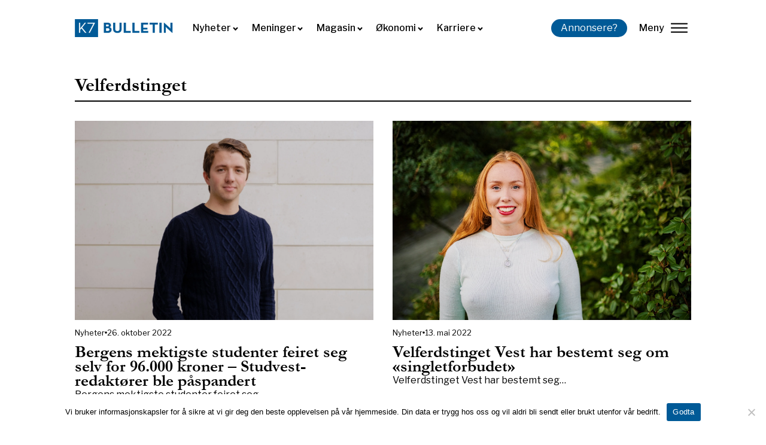

--- FILE ---
content_type: text/html; charset=UTF-8
request_url: https://k7bulletin.no/tag/velferdstinget/
body_size: 16109
content:
<!DOCTYPE html>
<html dir="ltr" lang="nb-NO" prefix="og: https://ogp.me/ns#" >
<head>
<meta charset="UTF-8">
<meta name="viewport" content="width=device-width, initial-scale=1.0">
<!-- WP_HEAD() START -->
<link rel="preload" as="style" href="https://fonts.googleapis.com/css?family=Libre+Franklin:100,200,300,500,600,700,800,900,regular,|garamond-bold:100,200,300,400,500,600,700,800,900" >
<link rel="stylesheet" href="https://fonts.googleapis.com/css?family=Libre+Franklin:100,200,300,500,600,700,800,900,regular,|garamond-bold:100,200,300,400,500,600,700,800,900">
	<style>img:is([sizes="auto" i], [sizes^="auto," i]) { contain-intrinsic-size: 3000px 1500px }</style>
	
		<!-- All in One SEO 4.7.9.1 - aioseo.com -->
	<meta name="robots" content="max-image-preview:large" />
	<meta name="google-site-verification" content="gtuhRZoes03vGSQZLRZ8YhdgwrgSviscoIgP2WfWVhc" />
	<link rel="canonical" href="https://k7bulletin.no/tag/velferdstinget/" />
	<meta name="generator" content="All in One SEO (AIOSEO) 4.7.9.1" />
		<script type="application/ld+json" class="aioseo-schema">
			{"@context":"https:\/\/schema.org","@graph":[{"@type":"BreadcrumbList","@id":"https:\/\/k7bulletin.no\/tag\/velferdstinget\/#breadcrumblist","itemListElement":[{"@type":"ListItem","@id":"https:\/\/k7bulletin.no\/#listItem","position":1,"name":"Home","item":"https:\/\/k7bulletin.no\/","nextItem":{"@type":"ListItem","@id":"https:\/\/k7bulletin.no\/tag\/velferdstinget\/#listItem","name":"Velferdstinget"}},{"@type":"ListItem","@id":"https:\/\/k7bulletin.no\/tag\/velferdstinget\/#listItem","position":2,"name":"Velferdstinget","previousItem":{"@type":"ListItem","@id":"https:\/\/k7bulletin.no\/#listItem","name":"Home"}}]},{"@type":"CollectionPage","@id":"https:\/\/k7bulletin.no\/tag\/velferdstinget\/#collectionpage","url":"https:\/\/k7bulletin.no\/tag\/velferdstinget\/","name":"Velferdstinget - K7 Bulletin","inLanguage":"nb-NO","isPartOf":{"@id":"https:\/\/k7bulletin.no\/#website"},"breadcrumb":{"@id":"https:\/\/k7bulletin.no\/tag\/velferdstinget\/#breadcrumblist"}},{"@type":"Organization","@id":"https:\/\/k7bulletin.no\/#organization","name":"K7 Bulletin","description":"Uavhengig studentavis ved Norges Handelsh\u00f8yskole","url":"https:\/\/k7bulletin.no\/"},{"@type":"WebSite","@id":"https:\/\/k7bulletin.no\/#website","url":"https:\/\/k7bulletin.no\/","name":"K7 Bulletin","description":"Uavhengig studentavis ved Norges Handelsh\u00f8yskole","inLanguage":"nb-NO","publisher":{"@id":"https:\/\/k7bulletin.no\/#organization"}}]}
		</script>
		<!-- All in One SEO -->


	<!-- This site is optimized with the Yoast SEO plugin v24.5 - https://yoast.com/wordpress/plugins/seo/ -->
	<title>Velferdstinget - K7 Bulletin</title>
	<link rel="canonical" href="https://k7bulletin.no/tag/velferdstinget/" />
	<meta property="og:locale" content="nb_NO" />
	<meta property="og:type" content="article" />
	<meta property="og:title" content="Velferdstinget Arkiver - K7 Bulletin" />
	<meta property="og:url" content="https://k7bulletin.no/tag/velferdstinget/" />
	<meta property="og:site_name" content="K7 Bulletin" />
	<meta name="twitter:card" content="summary_large_image" />
	<script type="application/ld+json" class="yoast-schema-graph">{"@context":"https://schema.org","@graph":[{"@type":"CollectionPage","@id":"https://k7bulletin.no/tag/velferdstinget/","url":"https://k7bulletin.no/tag/velferdstinget/","name":"Velferdstinget Arkiver - K7 Bulletin","isPartOf":{"@id":"https://k7bulletin.no/#website"},"primaryImageOfPage":{"@id":"https://k7bulletin.no/tag/velferdstinget/#primaryimage"},"image":{"@id":"https://k7bulletin.no/tag/velferdstinget/#primaryimage"},"thumbnailUrl":"https://k7bulletin.no/wp-content/uploads/2022/10/Erik-Stolpestad-Foto_Truls-Skram-Lero-Studvest-2-scaled.jpg","breadcrumb":{"@id":"https://k7bulletin.no/tag/velferdstinget/#breadcrumb"},"inLanguage":"nb-NO"},{"@type":"ImageObject","inLanguage":"nb-NO","@id":"https://k7bulletin.no/tag/velferdstinget/#primaryimage","url":"https://k7bulletin.no/wp-content/uploads/2022/10/Erik-Stolpestad-Foto_Truls-Skram-Lero-Studvest-2-scaled.jpg","contentUrl":"https://k7bulletin.no/wp-content/uploads/2022/10/Erik-Stolpestad-Foto_Truls-Skram-Lero-Studvest-2-scaled.jpg","width":2560,"height":1707},{"@type":"BreadcrumbList","@id":"https://k7bulletin.no/tag/velferdstinget/#breadcrumb","itemListElement":[{"@type":"ListItem","position":1,"name":"Hjem","item":"https://k7bulletin.no/"},{"@type":"ListItem","position":2,"name":"Velferdstinget"}]},{"@type":"WebSite","@id":"https://k7bulletin.no/#website","url":"https://k7bulletin.no/","name":"K7 Bulletin","description":"Uavhengig studentavis ved Norges Handelshøyskole","publisher":{"@id":"https://k7bulletin.no/#organization"},"potentialAction":[{"@type":"SearchAction","target":{"@type":"EntryPoint","urlTemplate":"https://k7bulletin.no/?s={search_term_string}"},"query-input":{"@type":"PropertyValueSpecification","valueRequired":true,"valueName":"search_term_string"}}],"inLanguage":"nb-NO"},{"@type":"Organization","@id":"https://k7bulletin.no/#organization","name":"K7 Bulletin","url":"https://k7bulletin.no/","logo":{"@type":"ImageObject","inLanguage":"nb-NO","@id":"https://k7bulletin.no/#/schema/logo/image/","url":"https://k7bulletin.no/wp-content/uploads/2022/03/k7-bulletin-logo-ny-test.webp","contentUrl":"https://k7bulletin.no/wp-content/uploads/2022/03/k7-bulletin-logo-ny-test.webp","width":1040,"height":179,"caption":"K7 Bulletin"},"image":{"@id":"https://k7bulletin.no/#/schema/logo/image/"},"sameAs":["https://www.facebook.com/K7Bulletin","https://www.linkedin.com/company/k7-bulletin/?viewAsMember=true","https://www.instagram.com/k7bulletin/"]}]}</script>
	<!-- / Yoast SEO plugin. -->


<link rel='dns-prefetch' href='//stats.wp.com' />
<link rel="alternate" type="application/rss+xml" title="K7 Bulletin &raquo; strøm" href="https://k7bulletin.no/feed/" />
<link rel="alternate" type="application/rss+xml" title="K7 Bulletin &raquo; kommentarstrøm" href="https://k7bulletin.no/comments/feed/" />
<script id="wpp-js" src="https://k7bulletin.no/wp-content/plugins/wordpress-popular-posts/assets/js/wpp.min.js?ver=7.2.0" data-sampling="0" data-sampling-rate="100" data-api-url="https://k7bulletin.no/wp-json/wordpress-popular-posts" data-post-id="0" data-token="ce0c0c7284" data-lang="0" data-debug="0"></script>
<link rel="alternate" type="application/rss+xml" title="K7 Bulletin &raquo; Velferdstinget stikkord-strøm" href="https://k7bulletin.no/tag/velferdstinget/feed/" />
		<!-- This site uses the Google Analytics by MonsterInsights plugin v9.11.1 - Using Analytics tracking - https://www.monsterinsights.com/ -->
							<script src="//www.googletagmanager.com/gtag/js?id=G-NHVPFLW5RQ"  data-cfasync="false" data-wpfc-render="false" async></script>
			<script data-cfasync="false" data-wpfc-render="false">
				var mi_version = '9.11.1';
				var mi_track_user = true;
				var mi_no_track_reason = '';
								var MonsterInsightsDefaultLocations = {"page_location":"https:\/\/k7bulletin.no\/tag\/velferdstinget\/"};
								if ( typeof MonsterInsightsPrivacyGuardFilter === 'function' ) {
					var MonsterInsightsLocations = (typeof MonsterInsightsExcludeQuery === 'object') ? MonsterInsightsPrivacyGuardFilter( MonsterInsightsExcludeQuery ) : MonsterInsightsPrivacyGuardFilter( MonsterInsightsDefaultLocations );
				} else {
					var MonsterInsightsLocations = (typeof MonsterInsightsExcludeQuery === 'object') ? MonsterInsightsExcludeQuery : MonsterInsightsDefaultLocations;
				}

								var disableStrs = [
										'ga-disable-G-NHVPFLW5RQ',
									];

				/* Function to detect opted out users */
				function __gtagTrackerIsOptedOut() {
					for (var index = 0; index < disableStrs.length; index++) {
						if (document.cookie.indexOf(disableStrs[index] + '=true') > -1) {
							return true;
						}
					}

					return false;
				}

				/* Disable tracking if the opt-out cookie exists. */
				if (__gtagTrackerIsOptedOut()) {
					for (var index = 0; index < disableStrs.length; index++) {
						window[disableStrs[index]] = true;
					}
				}

				/* Opt-out function */
				function __gtagTrackerOptout() {
					for (var index = 0; index < disableStrs.length; index++) {
						document.cookie = disableStrs[index] + '=true; expires=Thu, 31 Dec 2099 23:59:59 UTC; path=/';
						window[disableStrs[index]] = true;
					}
				}

				if ('undefined' === typeof gaOptout) {
					function gaOptout() {
						__gtagTrackerOptout();
					}
				}
								window.dataLayer = window.dataLayer || [];

				window.MonsterInsightsDualTracker = {
					helpers: {},
					trackers: {},
				};
				if (mi_track_user) {
					function __gtagDataLayer() {
						dataLayer.push(arguments);
					}

					function __gtagTracker(type, name, parameters) {
						if (!parameters) {
							parameters = {};
						}

						if (parameters.send_to) {
							__gtagDataLayer.apply(null, arguments);
							return;
						}

						if (type === 'event') {
														parameters.send_to = monsterinsights_frontend.v4_id;
							var hookName = name;
							if (typeof parameters['event_category'] !== 'undefined') {
								hookName = parameters['event_category'] + ':' + name;
							}

							if (typeof MonsterInsightsDualTracker.trackers[hookName] !== 'undefined') {
								MonsterInsightsDualTracker.trackers[hookName](parameters);
							} else {
								__gtagDataLayer('event', name, parameters);
							}
							
						} else {
							__gtagDataLayer.apply(null, arguments);
						}
					}

					__gtagTracker('js', new Date());
					__gtagTracker('set', {
						'developer_id.dZGIzZG': true,
											});
					if ( MonsterInsightsLocations.page_location ) {
						__gtagTracker('set', MonsterInsightsLocations);
					}
										__gtagTracker('config', 'G-NHVPFLW5RQ', {"forceSSL":"true"} );
										window.gtag = __gtagTracker;										(function () {
						/* https://developers.google.com/analytics/devguides/collection/analyticsjs/ */
						/* ga and __gaTracker compatibility shim. */
						var noopfn = function () {
							return null;
						};
						var newtracker = function () {
							return new Tracker();
						};
						var Tracker = function () {
							return null;
						};
						var p = Tracker.prototype;
						p.get = noopfn;
						p.set = noopfn;
						p.send = function () {
							var args = Array.prototype.slice.call(arguments);
							args.unshift('send');
							__gaTracker.apply(null, args);
						};
						var __gaTracker = function () {
							var len = arguments.length;
							if (len === 0) {
								return;
							}
							var f = arguments[len - 1];
							if (typeof f !== 'object' || f === null || typeof f.hitCallback !== 'function') {
								if ('send' === arguments[0]) {
									var hitConverted, hitObject = false, action;
									if ('event' === arguments[1]) {
										if ('undefined' !== typeof arguments[3]) {
											hitObject = {
												'eventAction': arguments[3],
												'eventCategory': arguments[2],
												'eventLabel': arguments[4],
												'value': arguments[5] ? arguments[5] : 1,
											}
										}
									}
									if ('pageview' === arguments[1]) {
										if ('undefined' !== typeof arguments[2]) {
											hitObject = {
												'eventAction': 'page_view',
												'page_path': arguments[2],
											}
										}
									}
									if (typeof arguments[2] === 'object') {
										hitObject = arguments[2];
									}
									if (typeof arguments[5] === 'object') {
										Object.assign(hitObject, arguments[5]);
									}
									if ('undefined' !== typeof arguments[1].hitType) {
										hitObject = arguments[1];
										if ('pageview' === hitObject.hitType) {
											hitObject.eventAction = 'page_view';
										}
									}
									if (hitObject) {
										action = 'timing' === arguments[1].hitType ? 'timing_complete' : hitObject.eventAction;
										hitConverted = mapArgs(hitObject);
										__gtagTracker('event', action, hitConverted);
									}
								}
								return;
							}

							function mapArgs(args) {
								var arg, hit = {};
								var gaMap = {
									'eventCategory': 'event_category',
									'eventAction': 'event_action',
									'eventLabel': 'event_label',
									'eventValue': 'event_value',
									'nonInteraction': 'non_interaction',
									'timingCategory': 'event_category',
									'timingVar': 'name',
									'timingValue': 'value',
									'timingLabel': 'event_label',
									'page': 'page_path',
									'location': 'page_location',
									'title': 'page_title',
									'referrer' : 'page_referrer',
								};
								for (arg in args) {
																		if (!(!args.hasOwnProperty(arg) || !gaMap.hasOwnProperty(arg))) {
										hit[gaMap[arg]] = args[arg];
									} else {
										hit[arg] = args[arg];
									}
								}
								return hit;
							}

							try {
								f.hitCallback();
							} catch (ex) {
							}
						};
						__gaTracker.create = newtracker;
						__gaTracker.getByName = newtracker;
						__gaTracker.getAll = function () {
							return [];
						};
						__gaTracker.remove = noopfn;
						__gaTracker.loaded = true;
						window['__gaTracker'] = __gaTracker;
					})();
									} else {
										console.log("");
					(function () {
						function __gtagTracker() {
							return null;
						}

						window['__gtagTracker'] = __gtagTracker;
						window['gtag'] = __gtagTracker;
					})();
									}
			</script>
							<!-- / Google Analytics by MonsterInsights -->
		<style id='classic-theme-styles-inline-css'>
/*! This file is auto-generated */
.wp-block-button__link{color:#fff;background-color:#32373c;border-radius:9999px;box-shadow:none;text-decoration:none;padding:calc(.667em + 2px) calc(1.333em + 2px);font-size:1.125em}.wp-block-file__button{background:#32373c;color:#fff;text-decoration:none}
</style>
<link rel='stylesheet' id='cookie-notice-front-css' href='https://k7bulletin.no/wp-content/plugins/cookie-notice/css/front.min.css?ver=2.5.5' media='all' />
<link rel='stylesheet' id='oxygen-css' href='https://k7bulletin.no/wp-content/plugins/oxygen/component-framework/oxygen.css?ver=4.9.1' media='all' />
<link rel='stylesheet' id='uaf_client_css-css' href='https://k7bulletin.no/wp-content/uploads/useanyfont/uaf.css?ver=1740667037' media='all' />
<link rel='stylesheet' id='vlp-public-css' href='https://k7bulletin.no/wp-content/plugins/visual-link-preview/dist/public.css?ver=2.2.6' media='all' />
<script src="https://k7bulletin.no/wp-content/plugins/google-analytics-for-wordpress/assets/js/frontend-gtag.min.js?ver=9.11.1" id="monsterinsights-frontend-script-js" async data-wp-strategy="async"></script>
<script data-cfasync="false" data-wpfc-render="false" id='monsterinsights-frontend-script-js-extra'>var monsterinsights_frontend = {"js_events_tracking":"true","download_extensions":"doc,pdf,ppt,zip,xls,docx,pptx,xlsx","inbound_paths":"[]","home_url":"https:\/\/k7bulletin.no","hash_tracking":"false","v4_id":"G-NHVPFLW5RQ"};</script>
<script id="cookie-notice-front-js-before">
var cnArgs = {"ajaxUrl":"https:\/\/k7bulletin.no\/wp-admin\/admin-ajax.php","nonce":"ab15506677","hideEffect":"fade","position":"bottom","onScroll":false,"onScrollOffset":100,"onClick":false,"cookieName":"cookie_notice_accepted","cookieTime":2592000,"cookieTimeRejected":2592000,"globalCookie":false,"redirection":false,"cache":true,"revokeCookies":false,"revokeCookiesOpt":"automatic"};
</script>
<script src="https://k7bulletin.no/wp-content/plugins/cookie-notice/js/front.min.js?ver=2.5.5" id="cookie-notice-front-js"></script>
<script src="https://k7bulletin.no/wp-includes/js/jquery/jquery.min.js?ver=3.7.1" id="jquery-core-js"></script>
<link rel="https://api.w.org/" href="https://k7bulletin.no/wp-json/" /><link rel="alternate" title="JSON" type="application/json" href="https://k7bulletin.no/wp-json/wp/v2/tags/510" /><link rel="EditURI" type="application/rsd+xml" title="RSD" href="https://k7bulletin.no/xmlrpc.php?rsd" />
<meta name="generator" content="WordPress 6.7.4" />
<style id='script-644a147c89205-css' type='text/css'>
#text_block-25-15631 h2, #text_block-25-15631 h3 {
    font-family: Libre Franklin;
    font-weight: 700;
}
</style>
<meta name="theme-color" content="fff" /><!-- Google tag (gtag.js) -->
<script async src="https://www.googletagmanager.com/gtag/js?id=G-9XD7W08YKC"></script>
<script>
  window.dataLayer = window.dataLayer || [];
  function gtag(){dataLayer.push(arguments);}
  gtag('js', new Date());

  gtag('config', 'G-9XD7W08YKC');
</script>	<style>img#wpstats{display:none}</style>
		            <style id="wpp-loading-animation-styles">@-webkit-keyframes bgslide{from{background-position-x:0}to{background-position-x:-200%}}@keyframes bgslide{from{background-position-x:0}to{background-position-x:-200%}}.wpp-widget-block-placeholder,.wpp-shortcode-placeholder{margin:0 auto;width:60px;height:3px;background:#dd3737;background:linear-gradient(90deg,#dd3737 0%,#571313 10%,#dd3737 100%);background-size:200% auto;border-radius:3px;-webkit-animation:bgslide 1s infinite linear;animation:bgslide 1s infinite linear}</style>
            <style class='wp-fonts-local'>
@font-face{font-family:Inter;font-style:normal;font-weight:300 900;font-display:fallback;src:url('https://k7bulletin.no/wp-content/themes/oxygen-is-not-a-theme/assets/fonts/inter/Inter-VariableFont_slnt,wght.woff2') format('woff2');font-stretch:normal;}
@font-face{font-family:Cardo;font-style:normal;font-weight:400;font-display:fallback;src:url('https://k7bulletin.no/wp-content/themes/oxygen-is-not-a-theme/assets/fonts/cardo/cardo_normal_400.woff2') format('woff2');}
@font-face{font-family:Cardo;font-style:italic;font-weight:400;font-display:fallback;src:url('https://k7bulletin.no/wp-content/themes/oxygen-is-not-a-theme/assets/fonts/cardo/cardo_italic_400.woff2') format('woff2');}
@font-face{font-family:Cardo;font-style:normal;font-weight:700;font-display:fallback;src:url('https://k7bulletin.no/wp-content/themes/oxygen-is-not-a-theme/assets/fonts/cardo/cardo_normal_700.woff2') format('woff2');}
</style>
<link rel="icon" href="https://k7bulletin.no/wp-content/uploads/2022/03/apple-touch-icon-150x150.png" sizes="32x32" />
<link rel="icon" href="https://k7bulletin.no/wp-content/uploads/2022/03/apple-touch-icon.png" sizes="192x192" />
<link rel="apple-touch-icon" href="https://k7bulletin.no/wp-content/uploads/2022/03/apple-touch-icon.png" />
<meta name="msapplication-TileImage" content="https://k7bulletin.no/wp-content/uploads/2022/03/apple-touch-icon.png" />
<link rel='stylesheet' id='oxygen-cache-15618-css' href='//k7bulletin.no/wp-content/uploads/oxygen/css/15618.css?cache=1758049258&#038;ver=6.7.4' media='all' />
<link rel='stylesheet' id='oxygen-cache-15665-css' href='//k7bulletin.no/wp-content/uploads/oxygen/css/15665.css?cache=1740760593&#038;ver=6.7.4' media='all' />
<link rel='stylesheet' id='oxygen-universal-styles-css' href='//k7bulletin.no/wp-content/uploads/oxygen/css/universal.css?cache=1766087995&#038;ver=6.7.4' media='all' />
<!-- END OF WP_HEAD() -->
</head>
<body class="archive tag tag-velferdstinget tag-510 wp-embed-responsive  cookies-not-set oxygen-body" >




						<div id="div_block-98-15618" class="ct-div-block" ><div id="div_block-90-15618" class="ct-div-block" ><div id="div_block-95-15618" class="ct-div-block" ><div id="fancy_icon-110-15618" class="ct-fancy-icon" ><svg id="svg-fancy_icon-110-15618"><use xlink:href="#Ikonericon-Vector-2"></use></svg></div><div id="_rich_text-107-15618" class="oxy-rich-text" ><p>Nyhet! Vi har lansert ny nettside. Del gjerne feedback enten på <a href="mailto:marked@k7bulletin.no">epost</a> eller på Jodel.</p></div></div></div><header id="div_block-82-15618" class="ct-div-block" ><a id="link-2-15618" class="ct-link" href="https://k7bulletin.no/"   ><img  id="image-3-15618" alt="" src="https://k7bulletin.no/wp-content/uploads/2022/03/k7-bulletin-logo-ny-test.webp" class="ct-image"/></a><nav id="_nav_menu-4-15618" class="oxy-nav-menu  oxy-nav-menu-dropdowns oxy-nav-menu-dropdown-arrow" ><div class='oxy-menu-toggle'><div class='oxy-nav-menu-hamburger-wrap'><div class='oxy-nav-menu-hamburger'><div class='oxy-nav-menu-hamburger-line'></div><div class='oxy-nav-menu-hamburger-line'></div><div class='oxy-nav-menu-hamburger-line'></div></div></div></div><div class="menu-primary-menu-container"><ul id="menu-primary-menu" class="oxy-nav-menu-list"><li id="menu-item-15626" class="menu-item menu-item-type-post_type menu-item-object-page menu-item-has-children menu-item-15626"><a href="https://k7bulletin.no/nyheter/">Nyheter</a>
<ul class="sub-menu">
	<li id="menu-item-20642" class="menu-item menu-item-type-custom menu-item-object-custom menu-item-20642"><a href="https://k7bulletin.no/underkategori/nhh/">NHH</a></li>
	<li id="menu-item-20643" class="menu-item menu-item-type-custom menu-item-object-custom menu-item-20643"><a href="https://k7bulletin.no/underkategori/bergen/">Bergen</a></li>
	<li id="menu-item-20644" class="menu-item menu-item-type-custom menu-item-object-custom menu-item-20644"><a href="https://k7bulletin.no/underkategori/norge/">Norge</a></li>
</ul>
</li>
<li id="menu-item-15624" class="menu-item menu-item-type-post_type menu-item-object-page menu-item-has-children menu-item-15624"><a href="https://k7bulletin.no/meninger/">Meninger</a>
<ul class="sub-menu">
	<li id="menu-item-20645" class="menu-item menu-item-type-custom menu-item-object-custom menu-item-20645"><a href="https://k7bulletin.no/underkategori/kommentar/">Kommentar</a></li>
	<li id="menu-item-20646" class="menu-item menu-item-type-custom menu-item-object-custom menu-item-20646"><a href="https://k7bulletin.no/underkategori/leder/">Leder</a></li>
	<li id="menu-item-20647" class="menu-item menu-item-type-custom menu-item-object-custom menu-item-20647"><a href="https://k7bulletin.no/underkategori/leserinnlegg/">Leserinnlegg</a></li>
</ul>
</li>
<li id="menu-item-15625" class="menu-item menu-item-type-post_type menu-item-object-page menu-item-has-children menu-item-15625"><a href="https://k7bulletin.no/magasin/">Magasin</a>
<ul class="sub-menu">
	<li id="menu-item-20648" class="menu-item menu-item-type-custom menu-item-object-custom menu-item-20648"><a href="https://k7bulletin.no/underkategori/kultur/">Kultur</a></li>
	<li id="menu-item-20649" class="menu-item menu-item-type-custom menu-item-object-custom menu-item-20649"><a href="https://k7bulletin.no/underkategori/portrett/">Portrett</a></li>
</ul>
</li>
<li id="menu-item-15627" class="menu-item menu-item-type-post_type menu-item-object-page menu-item-has-children menu-item-15627"><a href="https://k7bulletin.no/okonomi-og-samfunn/">Økonomi</a>
<ul class="sub-menu">
	<li id="menu-item-20650" class="menu-item menu-item-type-custom menu-item-object-custom menu-item-20650"><a href="https://k7bulletin.no/underkategori/politikk/">Politikk</a></li>
	<li id="menu-item-20651" class="menu-item menu-item-type-custom menu-item-object-custom menu-item-20651"><a href="https://k7bulletin.no/underkategori/ledelse/">Ledelse</a></li>
	<li id="menu-item-20652" class="menu-item menu-item-type-custom menu-item-object-custom menu-item-20652"><a href="https://k7bulletin.no/underkategori/samfunn/">Samfunn</a></li>
</ul>
</li>
<li id="menu-item-15650" class="menu-item menu-item-type-post_type menu-item-object-page menu-item-has-children menu-item-15650"><a href="https://k7bulletin.no/karriere/">Karriere</a>
<ul class="sub-menu">
	<li id="menu-item-20653" class="menu-item menu-item-type-custom menu-item-object-custom menu-item-20653"><a href="https://k7bulletin.no/underkategori/student/">Student</a></li>
	<li id="menu-item-20654" class="menu-item menu-item-type-custom menu-item-object-custom menu-item-20654"><a href="https://k7bulletin.no/underkategori/jobb/">Jobb</a></li>
</ul>
</li>
</ul></div></nav><a id="link_button-5-15618" class="ct-link-button k7-btn" href="https://k7bulletin.no/annonsere/"   >Annonsere?</a>
		<div id="-burger-trigger-6-15618" class="oxy-burger-trigger " ><button aria-label="lukk" data-touch="click"  class="hamburger hamburger--slider " type="button"><span class="hamburger-box"><span class="hamburger-inner"></span></span>Meny</button></div>

		</header></div><section id="section-7-15618" class=" ct-section" ><div class="ct-section-inner-wrap"></div></section><section id="section-8-15618" class=" ct-section" ><div class="ct-section-inner-wrap"><div id="new_columns-9-15618" class="ct-new-columns" ><div id="div_block-147-15618" class="ct-div-block" ><div id="code_block-148-15618" class="ct-code-block" ><link href="//maxcdn.bootstrapcdn.com/font-awesome/4.1.0/css/font-awesome.min.css" rel="stylesheet">

<div class="container-search"> 
	<div class="custom-home-search">
		<form role="search" method="get" id="searchform" class="searchform" action="https://k7bulletin.no/">
			<input type="text" placeholder="Søk i K7 Bulletin" value name="s" id="s">
			<button type="submit" class="btn btn-icon">
				<i class="fa fa-search searchIcon"></i>
			</button>
		</form>
	</div>
</div></div><div id="div_block-149-15618" class="ct-div-block" ><div id="div_block-150-15618" class="ct-div-block menu-div" ><a id="link_text-151-15618" class="ct-link-text nav-link-text" href="https://k7bulletin.no/nyheter/"   >Nyheter<br></a><a id="link_text-152-15618" class="ct-link-text nav-link-text" href="https://k7bulletin.no/underkategori/nhh/"   >NHH<br></a><a id="link_text-153-15618" class="ct-link-text nav-link-text" href="https://k7bulletin.no/underkategori/bergen/"   >Bergen<br></a><a id="link_text-154-15618" class="ct-link-text nav-link-text" href="https://k7bulletin.no/underkategori/norge/"   >Norge<br></a></div><div id="div_block-155-15618" class="ct-div-block menu-div" ><a id="link_text-156-15618" class="ct-link-text nav-link-text" href="https://k7bulletin.no/meninger/"   >Meninger</a><a id="link_text-157-15618" class="ct-link-text nav-link-text" href="https://k7bulletin.no/underkategori/kommentar/"   >Kommentar</a><a id="link_text-158-15618" class="ct-link-text nav-link-text" href="https://k7bulletin.no/underkategori/leder/"   >Leder</a><a id="link_text-159-15618" class="ct-link-text nav-link-text" href="https://k7bulletin.no/underkategori/leserinnlegg/"   >Leserinnlegg</a><a id="link_text-160-15618" class="ct-link-text nav-link-text" href="https://k7bulletin.no/underkategori/leserinnlegg/"   >Innlegg<br></a></div><div id="div_block-161-15618" class="ct-div-block menu-div" ><a id="link_text-162-15618" class="ct-link-text nav-link-text" href="https://k7bulletin.no/magasin/"   >Magasin<br></a><a id="link_text-163-15618" class="ct-link-text nav-link-text" href="https://k7bulletin.no/underkategori/kultur/"   >Kultur</a><a id="link_text-164-15618" class="ct-link-text nav-link-text" href="https://k7bulletin.no/underkategori/portrett/"   >Portrett<br></a></div><div id="div_block-165-15618" class="ct-div-block menu-div" ><a id="link_text-166-15618" class="ct-link-text nav-link-text" href="https://k7bulletin.no/okonomi-og-samfunn/"   >Økonomi<br></a><a id="link_text-167-15618" class="ct-link-text nav-link-text" href="https://k7bulletin.no/underkategori/politikk/"   >Politikk</a><a id="link_text-168-15618" class="ct-link-text nav-link-text" href="https://k7bulletin.no/underkategori/ledelse/"   >Ledelse</a><a id="link_text-169-15618" class="ct-link-text nav-link-text" href="https://k7bulletin.no/underkategori/samfunn/"   >Samfunn</a></div><div id="div_block-170-15618" class="ct-div-block menu-div" ><a id="link_text-171-15618" class="ct-link-text nav-link-text" href="https://k7bulletin.no/karriere/"   >Karriere</a><a id="link_text-172-15618" class="ct-link-text nav-link-text" href="https://k7bulletin.no/underkategori/student/"   >Student</a><a id="link_text-173-15618" class="ct-link-text nav-link-text" href="https://k7bulletin.no/underkategori/jobb/"   >Jobb</a><a id="link_text-174-15618" class="ct-link-text nav-link-text" href="https://k7bulletin.no/underkategori/samfunn/"   >Samfunn</a></div></div></div><div id="div_block-45-15618" class="ct-div-block" ><a id="link_text-46-15618" class="ct-link-text nav-link-text" href="https://k7bulletin.no/annonsere/"   >Annonsere</a><a id="link_text-48-15618" class="ct-link-text nav-link-text" href="https://k7bulletin.no/kontakt/"   >Kontakt oss</a><a id="link_text-74-15618" class="ct-link-text nav-link-text" href="https://k7bulletin.no/send-inn-tips/"   >Send inn et tips</a><a id="link_text-175-15618" class="ct-link-text nav-link-text" href="https://k7bulletin.no/papirutgaver/"   >Papirutgaver<br></a></div></div></div></section><section id="section-2-15665" class=" ct-section" ><div class="ct-section-inner-wrap"><h1 id="headline-3-15665" class="ct-headline"><span id="span-4-15665" class="ct-span" >Velferdstinget</span></h1><div id="div_block-52-15665" class="ct-div-block divider" ></div>
		<div id="-infinite-scroller-5-15665" class="oxy-infinite-scroller " ><div class="oxy-infinite-scroller_inner oxy-inner-content" data-type="repeater" data-trigger="scroll" data-scroll-threshold="0" data-btn-selector=".load-more" data-history="false" data-scroll-el="false" data-support="false" data-retrigger-aos="false" ><div id="_dynamic_list-6-15665" class="oxy-dynamic-list post-repeater"><div id="div_block-7-15665-1" class="ct-div-block" data-id="div_block-7-15665"><a id="link-27-15665-1" class="ct-link" href="https://k7bulletin.no/bergens-mektigste-studenter-feiret-seg-selv-for-96-000-kroner-studvest-redaktorer-ble-paspandert/" target="_self" data-id="link-27-15665"><img id="image-8-15665-1" alt="" src="https://k7bulletin.no/wp-content/uploads/2022/10/Erik-Stolpestad-Foto_Truls-Skram-Lero-Studvest-2-scaled.jpg" class="ct-image" data-id="image-8-15665"></a><div id="div_block-9-15665-1" class="ct-div-block post-info" data-id="div_block-9-15665"><div id="text_block-38-15665-1" class="ct-text-block post-info-text" data-id="text_block-38-15665"><span id="span-39-15665-1" class="ct-span" data-id="span-39-15665"><a href="https://k7bulletin.no/category/nyheter/" rel="tag">Nyheter</a></span></div><div id="fancy_icon-12-15665-1" class="ct-fancy-icon post-info-icon" data-id="fancy_icon-12-15665"><svg id="svg-fancy_icon-12-15665-1" data-id="svg-fancy_icon-12-15665"><use xlink:href="#FontAwesomeicon-circle"></use></svg></div><div id="text_block-13-15665-1" class="ct-text-block post-info-text" data-id="text_block-13-15665"><span id="span-14-15665-1" class="ct-span" data-id="span-14-15665">26. oktober 2022</span></div></div><h2 id="headline-15-15665-1" class="ct-headline" data-id="headline-15-15665"><span id="span-16-15665-1" class="ct-span" data-id="span-16-15665"><a href="https://k7bulletin.no/bergens-mektigste-studenter-feiret-seg-selv-for-96-000-kroner-studvest-redaktorer-ble-paspandert/">Bergens mektigste studenter feiret seg selv for 96.000 kroner &ndash; Studvest-redakt&oslash;rer ble p&aring;spandert</a></span></h2><div id="code_block-17-15665-1" class="ct-code-block" data-id="code_block-17-15665">Bergens mektigste studenter feiret seg&hellip;</div></div><div id="div_block-7-15665-2" class="ct-div-block" data-id="div_block-7-15665"><a id="link-27-15665-2" class="ct-link" href="https://k7bulletin.no/velferdstinget-vest-har-bestemt-seg-om-singletforbudet/" target="_self" data-id="link-27-15665"><img id="image-8-15665-2" alt="" src="https://k7bulletin.no/wp-content/uploads/2022/02/Helena-Haldorsen.jpg" class="ct-image" data-id="image-8-15665"></a><div id="div_block-9-15665-2" class="ct-div-block post-info" data-id="div_block-9-15665"><div id="text_block-38-15665-2" class="ct-text-block post-info-text" data-id="text_block-38-15665"><span id="span-39-15665-2" class="ct-span" data-id="span-39-15665"><a href="https://k7bulletin.no/category/nyheter/" rel="tag">Nyheter</a></span></div><div id="fancy_icon-12-15665-2" class="ct-fancy-icon post-info-icon" data-id="fancy_icon-12-15665"><svg id="svg-fancy_icon-12-15665-2" data-id="svg-fancy_icon-12-15665"><use xlink:href="#FontAwesomeicon-circle"></use></svg></div><div id="text_block-13-15665-2" class="ct-text-block post-info-text" data-id="text_block-13-15665"><span id="span-14-15665-2" class="ct-span" data-id="span-14-15665">13. mai 2022</span></div></div><h2 id="headline-15-15665-2" class="ct-headline" data-id="headline-15-15665"><span id="span-16-15665-2" class="ct-span" data-id="span-16-15665"><a href="https://k7bulletin.no/velferdstinget-vest-har-bestemt-seg-om-singletforbudet/">Velferdstinget Vest har bestemt seg om  &laquo;singletforbudet&raquo;</a></span></h2><div id="code_block-17-15665-2" class="ct-code-block" data-id="code_block-17-15665">Velferdstinget Vest har bestemt seg&hellip;</div></div><div id="div_block-7-15665-3" class="ct-div-block" data-id="div_block-7-15665"><a id="link-27-15665-3" class="ct-link" href="https://k7bulletin.no/nhh-student-innstilt-som-nestleder-i-velferdstinget-vest/" target="_self" data-id="link-27-15665"><img id="image-8-15665-3" alt="" src="https://k7bulletin.no/wp-content/uploads/2020/03/IMG_0831-e1583316014615.jpg" class="ct-image" data-id="image-8-15665"></a><div id="div_block-9-15665-3" class="ct-div-block post-info" data-id="div_block-9-15665"><div id="text_block-38-15665-3" class="ct-text-block post-info-text" data-id="text_block-38-15665"><span id="span-39-15665-3" class="ct-span" data-id="span-39-15665"><a href="https://k7bulletin.no/category/nyheter/" rel="tag">Nyheter</a></span></div><div id="fancy_icon-12-15665-3" class="ct-fancy-icon post-info-icon" data-id="fancy_icon-12-15665"><svg id="svg-fancy_icon-12-15665-3" data-id="svg-fancy_icon-12-15665"><use xlink:href="#FontAwesomeicon-circle"></use></svg></div><div id="text_block-13-15665-3" class="ct-text-block post-info-text" data-id="text_block-13-15665"><span id="span-14-15665-3" class="ct-span" data-id="span-14-15665">4. mars 2020</span></div></div><h2 id="headline-15-15665-3" class="ct-headline" data-id="headline-15-15665"><span id="span-16-15665-3" class="ct-span" data-id="span-16-15665"><a href="https://k7bulletin.no/nhh-student-innstilt-som-nestleder-i-velferdstinget-vest/">NHH-student innstilt som nestleder i Velferdstinget Vest</a></span></h2><div id="code_block-17-15665-3" class="ct-code-block" data-id="code_block-17-15665">NHH-student innstilt som nestleder i&hellip;</div></div>                    
                                            
                                        
                    </div>
</div><div class="page-load-status"><div class="infinite-scroll-request"><div class="infinite-scroll-request_inner"><div class="sk-pulse"></div></div></div></div></div>

		</div></section><section id="section-50-15618" class=" ct-section" ><div class="ct-section-inner-wrap"><a id="link-51-15618" class="ct-link" href="https://k7bulletin.no"   ><img  id="image-52-15618" alt="" src="https://k7bulletin.no/wp-content/uploads/2022/03/k7_logo_footer.png" class="ct-image"/></a><div id="div_block-53-15618" class="ct-div-block" ><div id="div_block-54-15618" class="ct-div-block" ><div id="text_block-55-15618" class="ct-text-block" >Ansvarlig redaktør</div><div id="text_block-77-15618" class="ct-text-block" >Oskar Bondkall</div><a id="text_block-78-15618" class="ct-link-text" href="mailto:red@k7bulletin.no"   >red@k7bulletin.no</a><a id="text_block-80-15618" class="ct-link-text" href="tel:93629165"   >+(47) 936 29 165</a><div id="_social_icons-117-15618" class="oxy-social-icons" ><a href='https://www.facebook.com/K7Bulletin/' target='_blank' class='oxy-social-icons-facebook'><svg><title>Visit our Facebook</title><use xlink:href='#oxy-social-icons-icon-facebook-blank'></use></svg></a><a href='https://www.instagram.com/k7-bulletin/' target='_blank' class='oxy-social-icons-instagram'><svg><title>Visit our Instagram</title><use xlink:href='#oxy-social-icons-icon-instagram-blank'></use></svg></a><a href='https://no.linkedin.com/company/k7-bulletin' target='_blank' class='oxy-social-icons-linkedin'><svg><title>Visit our LinkedIn</title><use xlink:href='#oxy-social-icons-icon-linkedin-blank'></use></svg></a></div></div><div id="div_block-57-15618" class="ct-div-block footer-div" ><a id="text_block-58-15618" class="ct-link-text footer-nav text-hover-white" href="https://k7bulletin.no/nyheter/"   >Nyheter</a><a id="text_block-59-15618" class="ct-link-text footer-nav text-hover-white" href="https://k7bulletin.no/meninger/"   >Meninger</a><a id="text_block-60-15618" class="ct-link-text footer-nav text-hover-white" href="https://k7bulletin.no/magasin/"   >Magasin</a></div><div id="div_block-61-15618" class="ct-div-block footer-div" ><a id="text_block-62-15618" class="ct-link-text footer-nav text-hover-white" href="https://k7bulletin.no/okonomi-og-samfunn/"   >Økonomi</a><a id="text_block-63-15618" class="ct-link-text footer-nav text-hover-white" href="https://k7bulletin.no/karriere/"   >Karriere</a><div id="text_block-64-15618" class="ct-text-block footer-nav" >Om oss</div></div><div id="div_block-65-15618" class="ct-div-block footer-div" ><a id="text_block-66-15618" class="ct-link-text footer-nav text-hover-white" href="https://k7bulletin.no/annonsere/"   >Annonsere</a><a id="text_block-67-15618" class="ct-link-text footer-nav text-hover-white" href="https://k7bulletin.no/kontakt/"   >Kontakt oss</a><a id="link_text-118-15618" class="ct-link-text footer-nav text-hover-white" href="https://k7bulletin.no/personvern/"   >Personvern</a><div id="text_block-68-15618" class="ct-text-block footer-nav" >Doner</div></div><a id="div_block-69-15618" class="ct-link" href="https://k7bulletin.no/send-inn-tips/"   ><div id="fancy_icon-111-15618" class="ct-fancy-icon" ><svg id="svg-fancy_icon-111-15618"><use xlink:href="#Ikonericon-Vector-3"></use></svg></div><div id="div_block-71-15618" class="ct-div-block" ><h4 id="headline-72-15618" class="ct-headline">Send inn et tips</h4><div id="text_block-73-15618" class="ct-text-block" >Tips sendes trygt og anonymt.</div></div></a></div></div></section>	<!-- WP_FOOTER -->
<script>jQuery(document).on('click','a[href*="#"]',function(t){if(jQuery(t.target).closest('.wc-tabs').length>0){return}if(jQuery(this).is('[href="#"]')||jQuery(this).is('[href="#0"]')||jQuery(this).is('[href*="replytocom"]')){return};if(location.pathname.replace(/^\//,"")==this.pathname.replace(/^\//,"")&&location.hostname==this.hostname){var e=jQuery(this.hash);(e=e.length?e:jQuery("[name="+this.hash.slice(1)+"]")).length&&(t.preventDefault(),jQuery("html, body").animate({scrollTop:e.offset().top-0},1000))}});</script><script type="text/javascript" id="ct_custom_js_100007">var div1Height = document.getElementById('div_block-90-15618').clientHeight;
var div2Height = document.getElementById('div_block-82-15618').clientHeight;
//var div3Height = document.getElementById('div_block-98-15618').clientHeight;

var sum = div1Height + div2Height;

document.getElementById('section-7-15618').style.height = sum + 'px';</script>
<style>.ct-FontAwesomeicon-circle{width:0.85714285714286em}</style>
<?xml version="1.0"?><svg xmlns="http://www.w3.org/2000/svg" xmlns:xlink="http://www.w3.org/1999/xlink" aria-hidden="true" style="position: absolute; width: 0; height: 0; overflow: hidden;" version="1.1"><defs><symbol id="FontAwesomeicon-circle" viewBox="0 0 24 28"><title>circle</title><path d="M24 14c0 6.625-5.375 12-12 12s-12-5.375-12-12 5.375-12 12-12 12 5.375 12 12z"/></symbol></defs></svg><style>.ct-Ikonericon-Vector-3{width:0.8125em}</style>
<?xml version="1.0"?><svg xmlns="http://www.w3.org/2000/svg" xmlns:xlink="http://www.w3.org/1999/xlink" aria-hidden="true" style="position: absolute; width: 0; height: 0; overflow: hidden;" version="1.1"><defs><symbol id="Ikonericon-Vector-2" viewBox="0 0 32 32"><title>Vector-2</title><path fill="none" stroke="#fff" style="stroke: var(--color1, #fff)" stroke-linejoin="round" stroke-linecap="round" stroke-miterlimit="4" stroke-width="3.2" d="M14.399 6.211v21.373c-0 0.663-0.235 1.305-0.662 1.812s-1.020 0.848-1.673 0.961c-0.653 0.113-1.326-0.008-1.899-0.342s-1.010-0.859-1.233-1.484l-3.435-9.84M5.497 18.691c-1.358-0.577-2.475-1.605-3.162-2.911s-0.901-2.81-0.607-4.256 1.079-2.746 2.222-3.68c1.143-0.934 2.573-1.444 4.049-1.445h2.931c6.56 0 12.2-1.974 14.669-4.8v22.4c-2.469-2.826-8.107-4.8-14.669-4.8h-2.931c-0.86 0.001-1.711-0.173-2.502-0.509zM25.599 17.6c1.273 0 2.494-0.506 3.394-1.406s1.406-2.121 1.406-3.394c0-1.273-0.506-2.494-1.406-3.394s-2.121-1.406-3.394-1.406v9.6z"/></symbol><symbol id="Ikonericon-Vector-3" viewBox="0 0 26 32"><title>Vector-3</title><path fill="#fff" style="fill: var(--color1, #fff)" d="M12.849 0c1.704 0 3.338 0.674 4.543 1.875s1.882 2.828 1.882 4.526v2.133h2.142c1.136 0 2.225 0.45 3.029 1.25s1.255 1.885 1.255 3.017v14.933c0 1.132-0.451 2.217-1.255 3.017s-1.893 1.25-3.029 1.25h-17.132c-1.136 0-2.225-0.45-3.029-1.25s-1.254-1.885-1.254-3.017v-14.933c0-1.132 0.451-2.217 1.254-3.017s1.893-1.25 3.029-1.25h2.142v-2.133c0-1.697 0.677-3.325 1.882-4.526s2.839-1.875 4.543-1.875zM21.415 10.667h-17.132c-0.568 0-1.113 0.225-1.514 0.625s-0.627 0.943-0.627 1.508v14.933c0 0.566 0.226 1.108 0.627 1.509s0.946 0.625 1.514 0.625h17.132c0.568 0 1.113-0.225 1.514-0.625s0.627-0.943 0.627-1.509v-14.933c0-0.566-0.226-1.108-0.627-1.508s-0.946-0.625-1.514-0.625zM12.849 18.133c0.568 0 1.113 0.225 1.514 0.625s0.627 0.943 0.627 1.509c0 0.566-0.226 1.108-0.627 1.509s-0.946 0.625-1.514 0.625c-0.568 0-1.113-0.225-1.514-0.625s-0.627-0.943-0.627-1.509c0-0.566 0.226-1.108 0.627-1.509s0.946-0.625 1.514-0.625zM12.849 2.133c-1.136 0-2.225 0.45-3.029 1.25s-1.255 1.885-1.255 3.017v2.133h8.566v-2.133c0-1.132-0.451-2.217-1.255-3.017s-1.893-1.25-3.029-1.25z"/></symbol></defs></svg><script type="text/javascript" id="ct_custom_js_100006">var button = document.getElementById('-burger-trigger-6-15618');
var div = document.getElementById('section-8-15618');

div.style.display = 'none';

button.onclick = function() {
    if (div.style.display != 'none') {
        div.style.display = 'none';
		document.body.style.overflow = "auto";
	}	
    else {
        div.style.display = 'block';
		document.body.style.overflow = "hidden";
    }
};</script>

		<script type="text/javascript">
			jQuery(document).ready(function() {
				jQuery('body').on('click', '.oxy-menu-toggle', function() {
					jQuery(this).parent('.oxy-nav-menu').toggleClass('oxy-nav-menu-open');
					jQuery('body').toggleClass('oxy-nav-menu-prevent-overflow');
					jQuery('html').toggleClass('oxy-nav-menu-prevent-overflow');
				});
				var selector = '.oxy-nav-menu-open .menu-item a[href*="#"]';
				jQuery('body').on('click', selector, function(){
					jQuery('.oxy-nav-menu-open').removeClass('oxy-nav-menu-open');
					jQuery('body').removeClass('oxy-nav-menu-prevent-overflow');
					jQuery('html').removeClass('oxy-nav-menu-prevent-overflow');
					jQuery(this).click();
				});
			});
		</script>

	            
            <script type="text/javascript">
            jQuery(document).ready(oxygen_init_burger);
            function oxygen_init_burger($) {
                
                $('.oxy-burger-trigger').each(function( i, OxyBurgerTrigger ) {
                    
                    let touchEventOption =  $( OxyBurgerTrigger ).children('.hamburger').data('touch');
                    let touchEvent = 'ontouchstart' in window ? touchEventOption : 'click';     
                    
                    // Close hamburger when element clicked 
                    $( OxyBurgerTrigger ).on( touchEvent, function(e) {    
                        
                        e.stopPropagation();

                        // Check user wants animations
                        if ($(this).children( '.hamburger' ).data('animation') !== 'disable') {
                            $(this).children( '.hamburger' ).toggleClass('is-active');
                        }
                        
                    } );
                    
                } );
                
                
                
                // For listening for modals closing to close the hamburger
                var className = 'live';
                var target = document.querySelectorAll(".oxy-modal-backdrop[data-trigger='user_clicks_element']");
                for (var i = 0; i < target.length; i++) {

                    // create an observer instance
                    var observer = new MutationObserver(function(mutations) {
                        mutations.forEach(function(mutation) {
                            
                            // When the style changes on modal backdrop
                            if (mutation.attributeName === 'style') {

                                // If the modal is live and is closing  
                                if(!mutation.target.classList.contains(className)){

                                    // Close the toggle
                                    closeToggle(mutation.target);

                                }
                            }  
                        });
                    });

                    // configuration of the observer
                    var config = { 
                        attributes: true,
                        attributeFilter: ['style'],
                        subtree: false
                    };

                    // pass in the target node, as well as the observer options
                    observer.observe(target[i], config);
                }
                
                
               // Helper function to close hamburger if modal closed.
                function closeToggle(elem) {
                    
                    var triggerSelector = $($(elem).data('trigger-selector'));
                    
                    // Abort if burger not being used as the trigger or animations not turned on
                    if ((!triggerSelector.hasClass('oxy-burger-trigger')) || (triggerSelector.children( '.hamburger' ).data('animation') === 'disable') ) {
                        return;
                    }
                    // Close that particular burger
                    triggerSelector.children('.hamburger').removeClass('is-active');
                    
                }
                
                
            } </script>

    
		<svg style="position: absolute; width: 0; height: 0; overflow: hidden;" version="1.1" xmlns="http://www.w3.org/2000/svg" xmlns:xlink="http://www.w3.org/1999/xlink">
		   <defs>
		      <symbol id="oxy-social-icons-icon-linkedin" viewBox="0 0 32 32">
		         <title>linkedin</title>
		         <path d="M12 12h5.535v2.837h0.079c0.77-1.381 2.655-2.837 5.464-2.837 5.842 0 6.922 3.637 6.922 8.367v9.633h-5.769v-8.54c0-2.037-0.042-4.657-3.001-4.657-3.005 0-3.463 2.218-3.463 4.509v8.688h-5.767v-18z"></path>
		         <path d="M2 12h6v18h-6v-18z"></path>
		         <path d="M8 7c0 1.657-1.343 3-3 3s-3-1.343-3-3c0-1.657 1.343-3 3-3s3 1.343 3 3z"></path>
		      </symbol>
		      <symbol id="oxy-social-icons-icon-facebook" viewBox="0 0 32 32">
		         <title>facebook</title>
		         <path d="M19 6h5v-6h-5c-3.86 0-7 3.14-7 7v3h-4v6h4v16h6v-16h5l1-6h-6v-3c0-0.542 0.458-1 1-1z"></path>
		      </symbol>
		      <symbol id="oxy-social-icons-icon-pinterest" viewBox="0 0 32 32">
		         <title>pinterest</title>
		         <path d="M16 2.138c-7.656 0-13.863 6.206-13.863 13.863 0 5.875 3.656 10.887 8.813 12.906-0.119-1.094-0.231-2.781 0.050-3.975 0.25-1.081 1.625-6.887 1.625-6.887s-0.412-0.831-0.412-2.056c0-1.925 1.119-3.369 2.506-3.369 1.181 0 1.756 0.887 1.756 1.95 0 1.188-0.756 2.969-1.15 4.613-0.331 1.381 0.688 2.506 2.050 2.506 2.462 0 4.356-2.6 4.356-6.35 0-3.319-2.387-5.638-5.787-5.638-3.944 0-6.256 2.956-6.256 6.019 0 1.194 0.456 2.469 1.031 3.163 0.113 0.137 0.131 0.256 0.094 0.4-0.106 0.438-0.338 1.381-0.387 1.575-0.063 0.256-0.2 0.306-0.463 0.188-1.731-0.806-2.813-3.337-2.813-5.369 0-4.375 3.175-8.387 9.156-8.387 4.806 0 8.544 3.425 8.544 8.006 0 4.775-3.012 8.625-7.194 8.625-1.406 0-2.725-0.731-3.175-1.594 0 0-0.694 2.644-0.863 3.294-0.313 1.206-1.156 2.712-1.725 3.631 1.3 0.4 2.675 0.619 4.106 0.619 7.656 0 13.863-6.206 13.863-13.863 0-7.662-6.206-13.869-13.863-13.869z"></path>
		      </symbol>
		      <symbol id="oxy-social-icons-icon-youtube" viewBox="0 0 32 32">
		         <title>youtube</title>
		         <path d="M31.681 9.6c0 0-0.313-2.206-1.275-3.175-1.219-1.275-2.581-1.281-3.206-1.356-4.475-0.325-11.194-0.325-11.194-0.325h-0.012c0 0-6.719 0-11.194 0.325-0.625 0.075-1.987 0.081-3.206 1.356-0.963 0.969-1.269 3.175-1.269 3.175s-0.319 2.588-0.319 5.181v2.425c0 2.587 0.319 5.181 0.319 5.181s0.313 2.206 1.269 3.175c1.219 1.275 2.819 1.231 3.531 1.369 2.563 0.244 10.881 0.319 10.881 0.319s6.725-0.012 11.2-0.331c0.625-0.075 1.988-0.081 3.206-1.356 0.962-0.969 1.275-3.175 1.275-3.175s0.319-2.587 0.319-5.181v-2.425c-0.006-2.588-0.325-5.181-0.325-5.181zM12.694 20.15v-8.994l8.644 4.513-8.644 4.481z"></path>
		      </symbol>
		      <symbol id="oxy-social-icons-icon-rss" viewBox="0 0 32 32">
		         <title>rss</title>
		         <path d="M4.259 23.467c-2.35 0-4.259 1.917-4.259 4.252 0 2.349 1.909 4.244 4.259 4.244 2.358 0 4.265-1.895 4.265-4.244-0-2.336-1.907-4.252-4.265-4.252zM0.005 10.873v6.133c3.993 0 7.749 1.562 10.577 4.391 2.825 2.822 4.384 6.595 4.384 10.603h6.16c-0-11.651-9.478-21.127-21.121-21.127zM0.012 0v6.136c14.243 0 25.836 11.604 25.836 25.864h6.152c0-17.64-14.352-32-31.988-32z"></path>
		      </symbol>
		      <symbol id="oxy-social-icons-icon-twitter" viewBox="0 0 512 512">
		         <title>twitter</title>
		         <path d="M389.2 48h70.6L305.6 224.2 487 464H345L233.7 318.6 106.5 464H35.8L200.7 275.5 26.8 48H172.4L272.9 180.9 389.2 48zM364.4 421.8h39.1L151.1 88h-42L364.4 421.8z"></path>
		      </symbol>
		      <symbol id="oxy-social-icons-icon-instagram" viewBox="0 0 32 32">
		         <title>instagram</title>
		         <path d="M16 2.881c4.275 0 4.781 0.019 6.462 0.094 1.563 0.069 2.406 0.331 2.969 0.55 0.744 0.288 1.281 0.638 1.837 1.194 0.563 0.563 0.906 1.094 1.2 1.838 0.219 0.563 0.481 1.412 0.55 2.969 0.075 1.688 0.094 2.194 0.094 6.463s-0.019 4.781-0.094 6.463c-0.069 1.563-0.331 2.406-0.55 2.969-0.288 0.744-0.637 1.281-1.194 1.837-0.563 0.563-1.094 0.906-1.837 1.2-0.563 0.219-1.413 0.481-2.969 0.55-1.688 0.075-2.194 0.094-6.463 0.094s-4.781-0.019-6.463-0.094c-1.563-0.069-2.406-0.331-2.969-0.55-0.744-0.288-1.281-0.637-1.838-1.194-0.563-0.563-0.906-1.094-1.2-1.837-0.219-0.563-0.481-1.413-0.55-2.969-0.075-1.688-0.094-2.194-0.094-6.463s0.019-4.781 0.094-6.463c0.069-1.563 0.331-2.406 0.55-2.969 0.288-0.744 0.638-1.281 1.194-1.838 0.563-0.563 1.094-0.906 1.838-1.2 0.563-0.219 1.412-0.481 2.969-0.55 1.681-0.075 2.188-0.094 6.463-0.094zM16 0c-4.344 0-4.887 0.019-6.594 0.094-1.7 0.075-2.869 0.35-3.881 0.744-1.056 0.412-1.95 0.956-2.837 1.85-0.894 0.888-1.438 1.781-1.85 2.831-0.394 1.019-0.669 2.181-0.744 3.881-0.075 1.713-0.094 2.256-0.094 6.6s0.019 4.887 0.094 6.594c0.075 1.7 0.35 2.869 0.744 3.881 0.413 1.056 0.956 1.95 1.85 2.837 0.887 0.887 1.781 1.438 2.831 1.844 1.019 0.394 2.181 0.669 3.881 0.744 1.706 0.075 2.25 0.094 6.594 0.094s4.888-0.019 6.594-0.094c1.7-0.075 2.869-0.35 3.881-0.744 1.050-0.406 1.944-0.956 2.831-1.844s1.438-1.781 1.844-2.831c0.394-1.019 0.669-2.181 0.744-3.881 0.075-1.706 0.094-2.25 0.094-6.594s-0.019-4.887-0.094-6.594c-0.075-1.7-0.35-2.869-0.744-3.881-0.394-1.063-0.938-1.956-1.831-2.844-0.887-0.887-1.781-1.438-2.831-1.844-1.019-0.394-2.181-0.669-3.881-0.744-1.712-0.081-2.256-0.1-6.6-0.1v0z"></path>
		         <path d="M16 7.781c-4.537 0-8.219 3.681-8.219 8.219s3.681 8.219 8.219 8.219 8.219-3.681 8.219-8.219c0-4.537-3.681-8.219-8.219-8.219zM16 21.331c-2.944 0-5.331-2.387-5.331-5.331s2.387-5.331 5.331-5.331c2.944 0 5.331 2.387 5.331 5.331s-2.387 5.331-5.331 5.331z"></path>
		         <path d="M26.462 7.456c0 1.060-0.859 1.919-1.919 1.919s-1.919-0.859-1.919-1.919c0-1.060 0.859-1.919 1.919-1.919s1.919 0.859 1.919 1.919z"></path>
		      </symbol>
		      <symbol id="oxy-social-icons-icon-facebook-blank" viewBox="0 0 32 32">
		         <title>facebook-blank</title>
		         <path d="M29 0h-26c-1.65 0-3 1.35-3 3v26c0 1.65 1.35 3 3 3h13v-14h-4v-4h4v-2c0-3.306 2.694-6 6-6h4v4h-4c-1.1 0-2 0.9-2 2v2h6l-1 4h-5v14h9c1.65 0 3-1.35 3-3v-26c0-1.65-1.35-3-3-3z"></path>
		      </symbol>
		      <symbol id="oxy-social-icons-icon-rss-blank" viewBox="0 0 32 32">
		         <title>rss-blank</title>
		         <path d="M29 0h-26c-1.65 0-3 1.35-3 3v26c0 1.65 1.35 3 3 3h26c1.65 0 3-1.35 3-3v-26c0-1.65-1.35-3-3-3zM8.719 25.975c-1.5 0-2.719-1.206-2.719-2.706 0-1.488 1.219-2.712 2.719-2.712 1.506 0 2.719 1.225 2.719 2.712 0 1.5-1.219 2.706-2.719 2.706zM15.544 26c0-2.556-0.994-4.962-2.794-6.762-1.806-1.806-4.2-2.8-6.75-2.8v-3.912c7.425 0 13.475 6.044 13.475 13.475h-3.931zM22.488 26c0-9.094-7.394-16.5-16.481-16.5v-3.912c11.25 0 20.406 9.162 20.406 20.413h-3.925z"></path>
		      </symbol>
		      <symbol id="oxy-social-icons-icon-linkedin-blank" viewBox="0 0 32 32">
		         <title>linkedin-blank</title>
		         <path d="M29 0h-26c-1.65 0-3 1.35-3 3v26c0 1.65 1.35 3 3 3h26c1.65 0 3-1.35 3-3v-26c0-1.65-1.35-3-3-3zM12 26h-4v-14h4v14zM10 10c-1.106 0-2-0.894-2-2s0.894-2 2-2c1.106 0 2 0.894 2 2s-0.894 2-2 2zM26 26h-4v-8c0-1.106-0.894-2-2-2s-2 0.894-2 2v8h-4v-14h4v2.481c0.825-1.131 2.087-2.481 3.5-2.481 2.488 0 4.5 2.238 4.5 5v9z"></path>
		      </symbol>
		      <symbol id="oxy-social-icons-icon-pinterest-blank" viewBox="0 0 32 32">
		         <title>pinterest</title>
		         <path d="M16 2.138c-7.656 0-13.863 6.206-13.863 13.863 0 5.875 3.656 10.887 8.813 12.906-0.119-1.094-0.231-2.781 0.050-3.975 0.25-1.081 1.625-6.887 1.625-6.887s-0.412-0.831-0.412-2.056c0-1.925 1.119-3.369 2.506-3.369 1.181 0 1.756 0.887 1.756 1.95 0 1.188-0.756 2.969-1.15 4.613-0.331 1.381 0.688 2.506 2.050 2.506 2.462 0 4.356-2.6 4.356-6.35 0-3.319-2.387-5.638-5.787-5.638-3.944 0-6.256 2.956-6.256 6.019 0 1.194 0.456 2.469 1.031 3.163 0.113 0.137 0.131 0.256 0.094 0.4-0.106 0.438-0.338 1.381-0.387 1.575-0.063 0.256-0.2 0.306-0.463 0.188-1.731-0.806-2.813-3.337-2.813-5.369 0-4.375 3.175-8.387 9.156-8.387 4.806 0 8.544 3.425 8.544 8.006 0 4.775-3.012 8.625-7.194 8.625-1.406 0-2.725-0.731-3.175-1.594 0 0-0.694 2.644-0.863 3.294-0.313 1.206-1.156 2.712-1.725 3.631 1.3 0.4 2.675 0.619 4.106 0.619 7.656 0 13.863-6.206 13.863-13.863 0-7.662-6.206-13.869-13.863-13.869z"></path>
		      </symbol>
		      <symbol id="oxy-social-icons-icon-youtube-blank" viewBox="0 0 32 32">
		         <title>youtube</title>
		         <path d="M31.681 9.6c0 0-0.313-2.206-1.275-3.175-1.219-1.275-2.581-1.281-3.206-1.356-4.475-0.325-11.194-0.325-11.194-0.325h-0.012c0 0-6.719 0-11.194 0.325-0.625 0.075-1.987 0.081-3.206 1.356-0.963 0.969-1.269 3.175-1.269 3.175s-0.319 2.588-0.319 5.181v2.425c0 2.587 0.319 5.181 0.319 5.181s0.313 2.206 1.269 3.175c1.219 1.275 2.819 1.231 3.531 1.369 2.563 0.244 10.881 0.319 10.881 0.319s6.725-0.012 11.2-0.331c0.625-0.075 1.988-0.081 3.206-1.356 0.962-0.969 1.275-3.175 1.275-3.175s0.319-2.587 0.319-5.181v-2.425c-0.006-2.588-0.325-5.181-0.325-5.181zM12.694 20.15v-8.994l8.644 4.513-8.644 4.481z"></path>
		      </symbol>
		      <symbol id="oxy-social-icons-icon-twitter-blank" viewBox="0 0 448 512">
				<title>twitter</title>
				<path d="M64 32C28.7 32 0 60.7 0 96V416c0 35.3 28.7 64 64 64H384c35.3 0 64-28.7 64-64V96c0-35.3-28.7-64-64-64H64zm297.1 84L257.3 234.6 379.4 396H283.8L209 298.1 123.3 396H75.8l111-126.9L69.7 116h98l67.7 89.5L313.6 116h47.5zM323.3 367.6L153.4 142.9H125.1L296.9 367.6h26.3z"></path>
			  </symbol>
		      <symbol id="oxy-social-icons-icon-instagram-blank" viewBox="0 0 32 32">
		         <title>instagram</title>
		         <path d="M16 2.881c4.275 0 4.781 0.019 6.462 0.094 1.563 0.069 2.406 0.331 2.969 0.55 0.744 0.288 1.281 0.638 1.837 1.194 0.563 0.563 0.906 1.094 1.2 1.838 0.219 0.563 0.481 1.412 0.55 2.969 0.075 1.688 0.094 2.194 0.094 6.463s-0.019 4.781-0.094 6.463c-0.069 1.563-0.331 2.406-0.55 2.969-0.288 0.744-0.637 1.281-1.194 1.837-0.563 0.563-1.094 0.906-1.837 1.2-0.563 0.219-1.413 0.481-2.969 0.55-1.688 0.075-2.194 0.094-6.463 0.094s-4.781-0.019-6.463-0.094c-1.563-0.069-2.406-0.331-2.969-0.55-0.744-0.288-1.281-0.637-1.838-1.194-0.563-0.563-0.906-1.094-1.2-1.837-0.219-0.563-0.481-1.413-0.55-2.969-0.075-1.688-0.094-2.194-0.094-6.463s0.019-4.781 0.094-6.463c0.069-1.563 0.331-2.406 0.55-2.969 0.288-0.744 0.638-1.281 1.194-1.838 0.563-0.563 1.094-0.906 1.838-1.2 0.563-0.219 1.412-0.481 2.969-0.55 1.681-0.075 2.188-0.094 6.463-0.094zM16 0c-4.344 0-4.887 0.019-6.594 0.094-1.7 0.075-2.869 0.35-3.881 0.744-1.056 0.412-1.95 0.956-2.837 1.85-0.894 0.888-1.438 1.781-1.85 2.831-0.394 1.019-0.669 2.181-0.744 3.881-0.075 1.713-0.094 2.256-0.094 6.6s0.019 4.887 0.094 6.594c0.075 1.7 0.35 2.869 0.744 3.881 0.413 1.056 0.956 1.95 1.85 2.837 0.887 0.887 1.781 1.438 2.831 1.844 1.019 0.394 2.181 0.669 3.881 0.744 1.706 0.075 2.25 0.094 6.594 0.094s4.888-0.019 6.594-0.094c1.7-0.075 2.869-0.35 3.881-0.744 1.050-0.406 1.944-0.956 2.831-1.844s1.438-1.781 1.844-2.831c0.394-1.019 0.669-2.181 0.744-3.881 0.075-1.706 0.094-2.25 0.094-6.594s-0.019-4.887-0.094-6.594c-0.075-1.7-0.35-2.869-0.744-3.881-0.394-1.063-0.938-1.956-1.831-2.844-0.887-0.887-1.781-1.438-2.831-1.844-1.019-0.394-2.181-0.669-3.881-0.744-1.712-0.081-2.256-0.1-6.6-0.1v0z"></path>
		         <path d="M16 7.781c-4.537 0-8.219 3.681-8.219 8.219s3.681 8.219 8.219 8.219 8.219-3.681 8.219-8.219c0-4.537-3.681-8.219-8.219-8.219zM16 21.331c-2.944 0-5.331-2.387-5.331-5.331s2.387-5.331 5.331-5.331c2.944 0 5.331 2.387 5.331 5.331s-2.387 5.331-5.331 5.331z"></path>
		         <path d="M26.462 7.456c0 1.060-0.859 1.919-1.919 1.919s-1.919-0.859-1.919-1.919c0-1.060 0.859-1.919 1.919-1.919s1.919 0.859 1.919 1.919z"></path>
		      </symbol>
		   </defs>
		</svg>
	
	<script src="https://stats.wp.com/e-202605.js" id="jetpack-stats-js" data-wp-strategy="defer"></script>
<script id="jetpack-stats-js-after">
_stq = window._stq || [];
_stq.push([ "view", JSON.parse("{\"v\":\"ext\",\"blog\":\"181967377\",\"post\":\"0\",\"tz\":\"1\",\"srv\":\"k7bulletin.no\",\"j\":\"1:14.3\"}") ]);
_stq.push([ "clickTrackerInit", "181967377", "0" ]);
</script>
<script src="https://k7bulletin.no/wp-content/plugins/oxyextras/components/assets/infinite-scroll-v4.min.js?ver=4.0.1" id="infinite-scroll-js-js"></script>
<script type="text/javascript" id="ct-footer-js"></script><style type="text/css" id="ct_code_block_css_100148">/* CUSTOM HOME SEARCH
CONTAINER
--------------------*/
.container-search {
	padding: 10px;
	background: #f7f7f7;
	border: 1px solid #f1f1f1;
	border-radius: 30px;

}

/* INPUT TEXT AREA
------------------*/
.custom-home-search input {
	border: none;
	width: 80%;
	background: 00000000;
}

::placeholder {
	color: black;
}

.btn-icon {
	background: #00000000;
	color: black;
	border: none;
	cursor: pointer;
	float: right;
	padding: 5px 2p;
}

@media (max-width: 768px) {
	.container-search {
		width:100%;
	}
}
</style>
<script type="text/javascript">
            jQuery(document).ready(oxygen_init_infinitescroll);
            function oxygen_init_infinitescroll($) {
                $('.oxy-infinite-scroller').each(function(i, oxyInfiniteScroll){
                    
                    var infiniteID = '#' + $(oxyInfiniteScroll).attr('ID'),
                        scroller = $(oxyInfiniteScroll).children('.oxy-infinite-scroller_inner'),
                        btnSelector = scroller.data('btn-selector'),
                        libSupport = '',
                        container = '',
                        nextURL,
                        linkSelector = scroller.data('link-selector'),
                        postSelector = scroller.data('post-selector');
                    
                    if ('easy_posts' === scroller.data('type')) {
                        var appendSelector = infiniteID + ' ' + postSelector,
                            pageNav = '.oxy-easy-posts-pages',
                            container = '.oxy-posts',
                            nextLink = infiniteID + ' .next';
                    } else if ('woo' === scroller.data('type')) {
                        var appendSelector = infiniteID + ' .product',
                            pageNav = '.woocommerce-pagination',
                            container = '.products',
                            nextLink = infiniteID + ' .next';
                    } else if ('repeater' === scroller.data('type')){
                        var appendSelector = infiniteID + ' .oxy-dynamic-list > .ct-div-block',
                            pageNav = '.oxy-repeater-pages-wrap',
                            container = '.oxy-dynamic-list',
                            nextLink = infiniteID + ' .next';
                    } else if ('page_break' === scroller.data('type')){
                        var appendSelector = scroller.data('content-selector'),
                            pageNav = '.post-nav-links',
                            container = '.oxy-infinite-scroller_inner',
                            nextLink = infiniteID + ' .post-page-numbers.current + .post-page-numbers';
                    } else {
                        var appendSelector = scroller.data('content-selector'),
                            container = scroller.data('container-selector'),
                            //pageNav = '',
                            nextLink = linkSelector;
                    }
                    
                    if ('iso' === scroller.data('support')) {
                        libSupport = $(infiniteID + ' ' + container).data('isotope');
                    } else if ('msnry' === scroller.data('support')) {
                        libSupport = $(infiniteID + ' ' + container).data('masonry');
                    } else if ('pckry' === scroller.data('support')) {
                        libSupport = $(infiniteID + ' ' + container).data('packery');
                    } else {
                        libSupport = '';
                    }
                    
                    if ('custom' === scroller.data('type')) {
                    
                        function updateNextURL( doc ) {
                          nextURL = $( doc ).find(linkSelector).attr('href');
                        }
                        // get initial nextURL
                        updateNextURL( document );
                    
                    }
                    
                    if ($(nextLink).length) {
                
                        $(oxyInfiniteScroll).find(container).infiniteScroll({
                            path: ('custom' === scroller.data('type')) ? function() {
                                return nextURL;
                            } : nextLink,
                            history: scroller.data('history'),
                            status: infiniteID + ' .page-load-status',
                            elementScroll: scroller.data('scroll-el'),
                            hideNav: pageNav,
                            button: btnSelector,
                            append: appendSelector,
                            scrollThreshold: scroller.data('scroll-threshold'),
                            loadOnScroll: ('scroll' === scroller.data('trigger')),
                            outlayer: libSupport,
                        });
                        
                        $(btnSelector).css("overflow-anchor", "none");
                        
                    } else {
                        $(btnSelector).hide();
                    }
                    
                    if (true === scroller.data('retrigger-aos')) {
                        $(appendSelector).parent().on( 'append.infiniteScroll', function( event, body ) {   
                                AOS.init();
                        });
                    }
                    if ('custom' === scroller.data('type')) {
                        $(appendSelector).parent().on( 'load.infiniteScroll', function( event, body ) {
                            updateNextURL( body ); 
                        });
                    }

                    $(appendSelector).parent().on( 'append.infiniteScroll', function( event, body, path, items, response ) {
        
                        /* Lightbox */
                        if (typeof doExtrasLightbox == 'function' && $(oxyInfiniteScroll).has('.oxy-lightbox')) {
                           doExtrasLightbox(jQuery(items));
                        }
                    
                        /* Read More / Less */
                        if (typeof doExtrasReadmore == 'function' && $(oxyInfiniteScroll).has('.oxy-read-more-less')) {
                           doExtrasReadmore(jQuery(items));
                        }
                        
                        /* Tabs */
                        if (typeof doExtrasTabs == 'function' && $(oxyInfiniteScroll).has('.oxy-dynamic-tabs')) {
                           doExtrasTabs(jQuery(items));
                        }
                        
                        /* Accordion */
                        if (typeof doExtrasAccordion == 'function' && $(oxyInfiniteScroll).has('.oxy-pro-accordion')) {
                           doExtrasAccordion(jQuery(items));
                        }
                        
                        /* Carousel */
                        if (typeof doExtrasCarousel == 'function' && $(oxyInfiniteScroll).has('.oxy-carousel-builder')) {
                           doExtrasCarousel(jQuery(items));
                        }

                        /* Popover */
                        if (typeof doExtrasPopover == 'function' && $(oxyInfiniteScroll).has('.oxy-popover')) {
                            doExtrasPopover(jQuery(items));
                        }

                    });

            });
                
        } </script> 
		<!-- Cookie Notice plugin v2.5.5 by Hu-manity.co https://hu-manity.co/ -->
		<div id="cookie-notice" role="dialog" class="cookie-notice-hidden cookie-revoke-hidden cn-position-bottom" aria-label="Cookie Notice" style="background-color: rgba(255,255,255,1);"><div class="cookie-notice-container" style="color: #000000"><span id="cn-notice-text" class="cn-text-container">Vi bruker informasjonskapsler for å sikre at vi gir deg den beste opplevelsen på vår hjemmeside. Din data er trygg hos oss og vil aldri bli sendt eller brukt utenfor vår bedrift. </span><span id="cn-notice-buttons" class="cn-buttons-container"><a href="#" id="cn-accept-cookie" data-cookie-set="accept" class="cn-set-cookie cn-button" aria-label="Godta" style="background-color: #005a97">Godta</a></span><span id="cn-close-notice" data-cookie-set="accept" class="cn-close-icon" title="No"></span></div>
			
		</div>
		<!-- / Cookie Notice plugin --><!-- /WP_FOOTER --> 
</body>
</html>


<!-- Page cached by LiteSpeed Cache 6.5.4 on 2026-01-30 12:19:26 -->